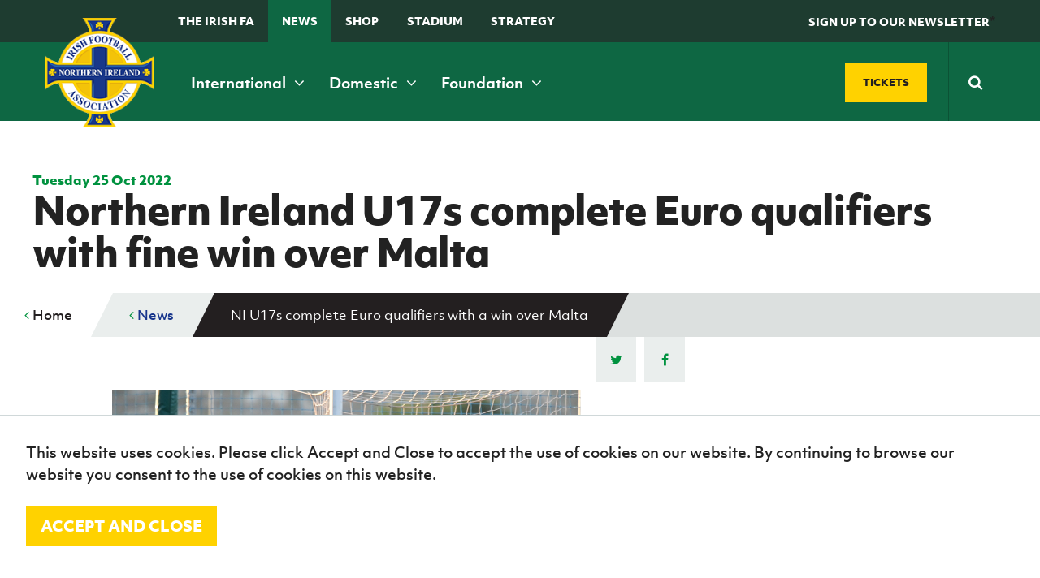

--- FILE ---
content_type: text/html; charset=utf-8
request_url: https://www.irishfa.com/news/2022/october/ni-u17s-complete-euro-qualifiers-with-a-win-over-malta
body_size: 22038
content:


<!DOCTYPE html>
<html lang="en" xmlns:ng="http://angularjs.org" id="ng-app" data-ng-app="ifaApp" data-ng-controller="main">
<head>
    <meta charset="UTF-8" />

<title>NI U17s complete Euro qualifiers with a win over Mal...</title>
<meta name="description" content="Northern Ireland’s Under-17s came from behind to deservedly beat Malta 2-1 in a Euro qualifier this afternoon. Defender Calum Moreland and midfielder and cap..." />
<meta name="keywords" />

<meta property="og:locale" content="en_GB" />
<meta property="og:type" content=""/>
<meta property="og:title" content="NI U17s complete Euro qualifiers with a win over Malta" />
<meta property="og:description" content="Northern Ireland’s Under-17s came from behind to deservedly beat Malta 2-1 in a Euro qualifier this afternoon. Defender Calum Moreland and midfielder and cap..." />
<meta property="og:url" content="http://www.irishfa.com/news/2022/october/ni-u17s-complete-euro-qualifiers-with-a-win-over-malta"/>
  <meta property="og:image" content="/media/43443/ryan-donnelly-u17s-v-malta.png"/>  
  <meta property="og:image:type" content="image/jpg" />

<meta property="og:site_name" content="IFA" />


<meta name="twitter:card" content="summary_large_image" />
<meta name="twitter:title" content="NI U17s complete Euro qualifiers with a win over Mal..." />
<meta name="twitter:description" content="Northern Ireland’s Under-17s came from behind to deservedly beat Malta 2-1 in a Euro qualifier this afternoon. Defender Calum Moreland and midfielder and cap..." />
  <meta name="twitter:image:src" content="http://www.irishfa.com/media/43443/ryan-donnelly-u17s-v-malta.png?width=500&height=250&mode=crop" />
<meta name="twitter:domain" content="http://www.irishfa.com" />

    <meta name="viewport" content="width=device-width, maximum-scale=1.0, initial-scale=1.0, user-scalable=no" />
    <meta name="apple-mobile-web-app-capable" content="yes" />
    <meta name="apple-mobile-web-app-status-bar-style" content="black" />
	
	<meta name="facebook-domain-verification" content="ffus2h74gl4tk3dr7z4bsny8yw15w4" />
	
    <!--[if lt IE 9]><script src="scripts/html5shiv.js"></script><![endif]-->
    




    <link rel="icon" type="image/x-icon" href="/images/favicon.ico">
    <link rel="apple-touch-icon-precomposed" sizes="114x114" href="/images/apple-touch-icon-114x114-precomposed.png">
    <link rel="apple-touch-icon-precomposed" sizes="72x72" href="/images/apple-touch-icon-72x72-precomposed.png">
    <link rel="apple-touch-icon-precomposed" href="/images/apple-touch-icon-57x57-precomposed.png">
    <link href="https://maxcdn.bootstrapcdn.com/font-awesome/4.7.0/css/font-awesome.min.css" rel="stylesheet">

    
    <link rel="stylesheet" href="https://use.typekit.net/rbe1mpf.css">

    <link rel="stylesheet" href="/css/jquery.fancybox.css" />
    <link rel="stylesheet" href="/Css/dist/style.css" />

    <style>
        .field-validation-error {
            color: red;
        }

        .radiobuttonlist label {
            display: inline !important;
        }

        html, body {
          overflow-x: hidden;
        }
        
        body {
          position: relative
        }
    </style>

    

    <script src="/scripts/jquery-1.10.2.min.js"></script>
    <script src="/scripts/underscore.js"></script>
    <script src="/scripts/owl.carousel.min.js"></script>

    <script src="/scripts/site.js"></script>
    <script src="/scripts/jquery.fancybox.pack.js"></script>
    <script src="/scripts/jquery.fancybox-media.js"></script>
    <script src="/scripts/ddaccordion.js"></script>
    <script src="/scripts/jquery.cycle2.js"></script>
    <script src="/scripts/jquery.cycle2.carousel.min.js"></script>
    <script src="/scripts/css3-mediaqueries.js"></script>
    <script src="/scripts/jquery.easytabs.js"></script>
    <script src="/scripts/selectivizr-min.js"></script>
    <script src="/scripts/waypoints.min.js"></script>
    <script src="/scripts/jquery.counterup.min.js"></script>
    <script src="/scripts/site-specific-scripts.js"></script>
    <script src="/scripts/imagesloaded.js"></script>
    <script src="/scripts/moment.min.js"></script>

    <script src="/scripts/jquery.countdown.js"></script>

    <script src="/Scripts/jquery.cookie.js"></script>
    

    <script src="/scripts/jquery.countdown.js"></script>
    <script src="/Scripts/foundation.min.js"></script>

    

        <script>
        (function (i, s, o, g, r, a, m) {
            i['GoogleAnalyticsObject'] = r; i[r] = i[r] || function () {
                (i[r].q = i[r].q || []).push(arguments)
            }, i[r].l = 1 * new Date(); a = s.createElement(o),
                m = s.getElementsByTagName(o)[0]; a.async = 1; a.src = g; m.parentNode.insertBefore(a, m)
        })(window, document, 'script', '//www.google-analytics.com/analytics.js', 'ga');

        ga('create', 'UA-2813378-1', 'auto');
        ga('send', 'pageview');

    </script>




    <!-- Google Tag Manager -->
    <script>
        (function (w, d, s, l, i) {
            w[l] = w[l] || []; w[l].push({
                'gtm.start':
                    new Date().getTime(), event: 'gtm.js'
            }); var f = d.getElementsByTagName(s)[0],
                j = d.createElement(s), dl = l != 'dataLayer' ? '&l=' + l : ''; j.async = true; j.src =
                    'https://www.googletagmanager.com/gtm.js?id=' + i + dl; f.parentNode.insertBefore(j, f);
        })(window, document, 'script', 'dataLayer', 'GTM-TQMRZMD');</script>
    <!-- End Google Tag Manager —>


        <!-- Facebook Pixel Code -->
    <script>!function (f, b, e, v, n, t, s) { if (f.fbq) return; n = f.fbq = function () { n.callMethod ? n.callMethod.apply(n, arguments) : n.queue.push(arguments) }; if (!f._fbq) f._fbq = n; n.push = n; n.loaded = !0; n.version = '2.0'; n.queue = []; t = b.createElement(e); t.async = !0; t.src = v; s = b.getElementsByTagName(e)[0]; s.parentNode.insertBefore(t, s) }(window, document, 'script', 'https://connect.facebook.net/en_US/fbevents.js'); fbq('init', '177317209476072'); // Insert your pixel ID here. fbq('track', 'PageView');</script>
    <noscript><img height="1" width="1" style="display:none" src="https://www.facebook.com/tr?id=177317209476072&ev=PageView&noscript=1" ; /></noscript> <!-- DO NOT MODIFY -->
    <!-- End Facebook Pixel Code -->

</head>
<body>
    <noscript>
        <img src="http://www.s3network1.com/images/track/62062.png?trk_user=62062&trk_tit=jsdisabled&trk_ref=jsdisabled&trk_loc=jsdisabled" height="0" width="0" style="display:none;" />
    </noscript>

    <script>
        $(document).ready(function () {
            //alert('boo');
            cookiesPolicyBar();
        });

        function cookiesPolicyBar() {
            // Check cookie
            if ($.cookie('ifaGdprCookie') != "active") $('#cookieAcceptBar').show();
            //Assign cookie on click
            $('#cookieAcceptBarConfirm').on('click', function () {
                $.cookie('ifaGdprCookie', 'active', { expires: 7, path: '/' }); // cookie will expire in one day
                $('#cookieAcceptBar').fadeOut();

            });
        }
    </script>
    <header class="header-inner">

        <form class="search-mobile" action="/search-results" method="get">
            <div class="search-mobile-container">
                <input type="text" placeholder="Search" name="q" required />
                <button type="submit"><span><i class="fa fa-search"></i></span></button>
            </div>
        </form>

        <div class="top-nav show-for-xmedium ">
            <div class="grid-container">
                <div class="grid-x grid-padding-x align-middle">
                    <div class="cell small-12 medium-8">
                        <ul>
                            
                            <li><a href="/irish-football-association">The Irish FA</a></li>
                            <li><a class="menu-state-active" href="/news">News</a></li>
                            
                            <li><a href="/shop" target="_blank">Shop</a></li>
                            <li><a href="/national-football-stadium-at-windsor-park">Stadium</a></li>
                                                        
                            
							<li>
                                <a href="https://www.irishfa.com/irish-fa-five-year-strategy">
                                    STRATEGY
                                </a>
                            </li>
                            <li><a class="search-trigger" href="#">&nbsp;</a></li>
                        </ul>
                    </div>
                    <div class="cell small-12 medium-4 text-right">
                        <a href="#" class="header-btn" data-open="news-letter" ng-click="showNewsLetterForm()" ng-class="{'' : shownews}"><span>SIGN UP TO OUR NEWSLETTER</span></a>*
                    </div>
                </div>
            </div>
        </div>
        <nav class="main-navigation ">
            <div class="grid-container">

                <div class="grid-x grid-padding-x align-middle">

                    <div class="cell small-12 medium-12 xmedium-9">
                        <div class="header-left">
                            <span class="mobile-navigation-trigger" ng-click="mobilemenuopen=!mobilemenuopen">
                                <i class="fa" ng-class="{ 'fa-bars' : !mobilemenuopen, 'fa-times' : mobilemenuopen }"></i>
                                <em ng-if="!mobilemenuopen">Menu</em>
                                <em ng-if="mobilemenuopen">Close</em>
                            </span>
                        </div>

                        <a class="logo" href="/">
                            <img src="/images/logo.png" alt="Irish Football Association">
                        </a>
                        <span class="mobile-search-trigger"> </span>

                        <nav class="main-nav">
                            <ul>
                                <li><a href="/ifa-international" data-meganav="1" class="meganav-trigger">International&nbsp;<i class="fa fa-angle-down"></i></a></li>
                                <li><a href="/ifa-domestic" data-meganav="2" class="meganav-trigger">Domestic&nbsp;<i class="fa fa-angle-down"></i></a></li>
                                <li><a href="/irish-fa-foundation" data-meganav="3" class="meganav-trigger">Foundation&nbsp;<i class="fa fa-angle-down"></i></a></li>
                            </ul>
                        </nav>
                    </div>
                    <div class="cell small-12 medium-12 xmedium-3">

                        <div class="header-ticket-search align-middle flex-end">
                            <a class="button custom-size" href="https://www.irishfa.com/tickets" class="buy-tickets"><span>Tickets</span></a>
                            <span class="middle-border"></span>
                            <form class="search-main" action="/search-results" method="get">
                                <input class="search-input" autocomplete="off" type="text" placeholder="Search" name="q" required />
                                <button type="submit"><span><i class="fa fa-search"></i></span></button>
                            </form>
                        </div>
                    </div>

                </div>
            </div>
        </nav>

        <div class="reveal" id="news-letter" data-reveal>
            <h2><strong>Sign up to the Irish FA Newsletter today</strong></h2>
            <small>Keep up-to-date with all the latest news from the Irish FA including ticket updates, match information, competitions, articles and much more.</small>

            <form ng-submit="submitFanNews()" id="fan-news-form" ng-class="{'show' : shownews, 'sent' : sent}">

                <input type="email" class="textbox" ng-model="newsletterEmail" ng-show="shownews" placeholder="Email address" required />
                <button type="submit" class="button yellow">
                    <span ng-hide="newsSending">Subscribe</span>
                    <i ng-if="newsSending" class="fa fa-cog fa-spin"></i>
                </button>

                <div id="thank-you"><span>Thank you</span></div>

            </form>

            <button class="close-button" data-close aria-label="Close reveal" type="button">
                <span aria-hidden="true" class="color--white">&times;</span>
            </button>

            

        </div>







         <div class="meganav" data-meganav="1">
      <div class="row-medium">
        <div class="col col-4">

                  <div class="subsection">
          <h5><a href="/ifa-international/fixtures-and-results"><i>B</i><span>Fixtures and results</span></a></h5>
        </div>
 
           

        </div>
        <div class="col col-4">

                  <div class="subsection">
          <h5><a href="/ifa-international/squads"><i>E</i><span>Squads</span></a></h5>
            <ul>
                <li><a href="/ifa-international/squads/northern-ireland-senior-men">Northern Ireland Senior Men</a></li>
                <li><a href="/ifa-international/squads/northern-ireland-under-21">Northern Ireland Under 21</a></li>
                <li><a href="/ifa-international/squads/northern-ireland-under-19-men">Northern Ireland Under 19 Men</a></li>
                <li><a href="/ifa-international/squads/northern-ireland-under-17-men">Northern Ireland Under 17 Men</a></li>
                <li><a href="/ifa-international/squads/northern-ireland-senior-women">Northern Ireland Senior Women</a></li>
                <li><a href="/ifa-international/squads/northern-ireland-under-19-women">Northern Ireland Under 19 Women</a></li>
                <li><a href="/ifa-international/squads/northern-ireland-under-17-women">Northern Ireland Under 17 Women</a></li>
            </ul>
        </div>
 
           

        </div>
        <div class="col col-4">

                  <div class="subsection">
          <h5><a href="/ifa-international/gawa-zone"><i>D</i><span>GAWA Zone</span></a></h5>
            <ul>
                <li><a href="/ifa-international/gawa-zone/supporters-clubs">Supporters&#39; clubs</a></li>
                <li><a href="/ifa-international/gawa-zone/fan-experience">Fan Experience</a></li>
                <li><a href="/ifa-international/gawa-zone/rewind-watch-classic-northern-ireland-matches">REWIND: Watch classic Northern Ireland matches</a></li>
                <li><a href="/ifa-international/gawa-zone/northern-ireland-hall-of-fame">Northern Ireland Hall of Fame</a></li>
                <li><a href="/ifa-international/gawa-zone/gawa-shop">GAWA Shop</a></li>
            </ul>
        </div>
 
                  <div class="subsection">
          <h5><a href="/ifa-international/jd-national-academy"><i>J</i><span>JD National Academy</span></a></h5>
            <ul>
                <li><a href="/ifa-international/jd-national-academy/about-jd-national-academy">About JD National Academy</a></li>
            </ul>
        </div>
 

        </div>
      </div>
    </div>


    <div class="meganav" data-meganav="2">
      <div class="row-medium">
        <div class="col col-4">

                  <div class="subsection">
          <h5><a href="/ifa-domestic/fixtures-results"><i>B</i><span>Fixtures &amp; Results</span></a></h5>
        </div>
 
                  <div class="subsection">
          <h5><a href="/ifa-domestic/cup-competitions"><i>A</i><span>Cup competitions</span></a></h5>
            <ul>
                <li><a href="/ifa-domestic/cup-competitions/clearer-water-irish-cup">Clearer Water Irish Cup</a></li>
                <li><a href="/ifa-domestic/cup-competitions/womens-challenge-cup">Women&#39;s Challenge Cup</a></li>
                <li><a href="/ifa-domestic/cup-competitions/mccombs-coach-travel-intermediate-cup">McComb&#39;s Coach Travel Intermediate Cup</a></li>
                <li><a href="/ifa-domestic/cup-competitions/fonacab-craig-stanfield-junior-cup">fonaCAB Craig Stanfield Junior Cup</a></li>
                <li><a href="/ifa-domestic/cup-competitions/harry-cavan-youth-cup">Harry Cavan Youth Cup</a></li>
            </ul>
        </div>
 

        </div>
        <div class="col col-4">

                  <div class="subsection">
          <h5><a href="/ifa-domestic/leagues"><i>M</i><span>Leagues</span></a></h5>
            <ul>
                <li><a href="/ifa-domestic/leagues/nifl-premiership">NIFL Premiership</a></li>
                <li><a href="/ifa-domestic/leagues/nifl-women-s-premiership">NIFL Women’s Premiership</a></li>
                <li><a href="/ifa-domestic/leagues/nifl-championship">NIFL Championship</a></li>
                <li><a href="/ifa-domestic/leagues/nifl-premier-intermediate-league">NIFL Premier Intermediate League</a></li>
                <li><a href="/ifa-domestic/leagues/northern-ireland-womens-football-association">Northern Ireland Women&#39;s Football Association</a></li>
                <li><a href="/ifa-domestic/leagues/northern-amateur-football-league">Northern Amateur Football League</a></li>
                <li><a href="/ifa-domestic/leagues/player-registration-forms">Player Registration Forms</a></li>
            </ul>
        </div>
 

        </div>
        <div class="col col-4">


        </div>
      </div>
    </div>

    <div class="meganav" data-meganav="3">
      <div class="row-medium">
        <div class="col col-3">

                  <div class="subsection">
          <h5><a href="/irish-fa-foundation/grassroots-and-youth-football"><i>G</i><span>Grassroots and Youth Football</span></a></h5>
            <ul>
                <li><a href="/irish-fa-foundation/grassroots-and-youth-football/irish-fa-football-camps">Irish FA Football Camps</a></li>
                <li><a href="/irish-fa-foundation/grassroots-and-youth-football/mcdonalds-programmes">McDonald&#39;s Programmes</a></li>
                <li><a href="/irish-fa-foundation/grassroots-and-youth-football/girls-and-womens-football">Girls&#39; and women&#39;s football</a></li>
                <li><a href="/irish-fa-foundation/grassroots-and-youth-football/safeguarding">Safeguarding</a></li>
                <li><a href="/irish-fa-foundation/grassroots-and-youth-football/delivering-let-them-play">Delivering Let Them Play</a></li>
                <li><a href="/irish-fa-foundation/grassroots-and-youth-football/schools-programmes">Schools Programmes</a></li>
                <li><a href="/irish-fa-foundation/grassroots-and-youth-football/howdens-game-changer-programme">Howdens Game Changer Programme</a></li>
                <li><a href="/irish-fa-foundation/grassroots-and-youth-football/youth-football-framework">Youth Football Framework</a></li>
            </ul>
        </div>
 


        </div>
        <div class="col col-3">

                  <div class="subsection">
          <h5><a href="/irish-fa-foundation/disability-and-inclusive-football"><i>K</i><span>Disability and Inclusive Football</span></a></h5>
            <ul>
                <li><a href="/irish-fa-foundation/disability-and-inclusive-football/coaching">Coaching</a></li>
                <li><a href="/irish-fa-foundation/disability-and-inclusive-football/disability-strategy-booklet">Disability Strategy Booklet</a></li>
                <li><a href="/irish-fa-foundation/disability-and-inclusive-football/deaf-football">Deaf football</a></li>
                <li><a href="/irish-fa-foundation/disability-and-inclusive-football/george-best-community-cup">George Best Community Cup</a></li>
            </ul>
        </div>
 


        </div>
        <div class="col col-3">

                  <div class="subsection">
          <h5><a href="/irish-fa-foundation/community-volunteering"><i>C</i><span>Community &amp; Volunteering</span></a></h5>
            <ul>
                <li><a href="/irish-fa-foundation/community-volunteering/stadium-community-benefits-initiative">Stadium Community Benefits Initiative</a></li>
                <li><a href="/irish-fa-foundation/community-volunteering/how-to-volunteer">How to volunteer</a></li>
                <li><a href="/irish-fa-foundation/community-volunteering/people-clubs">People &amp; Clubs</a></li>
                <li><a href="/irish-fa-foundation/community-volunteering/stay-onside">Stay Onside</a></li>
                <li><a href="/irish-fa-foundation/community-volunteering/ahead-of-the-game">Ahead of the Game</a></li>
                <li><a href="/irish-fa-foundation/community-volunteering/walking-football">Walking Football</a></li>
                <li><a href="/irish-fa-foundation/community-volunteering/department-for-communities">Department for Communities</a></li>
                <li><a href="/irish-fa-foundation/community-volunteering/young-leaders-programme">Young Leaders Programme</a></li>
                <li><a href="/irish-fa-foundation/community-volunteering/fresh-start-through-sport-programme">Fresh Start Through Sport Programme</a></li>
            </ul>
        </div>
 

        </div>
        <div class="col col-3">

                  <div class="subsection">
          <h5><a href="/irish-fa-foundation/futsal"><i>N</i><span>Futsal</span></a></h5>
            <ul>
                <li><a href="/irish-fa-foundation/futsal/grassroots-futsal-development">Grassroots Futsal Development</a></li>
                <li><a href="/irish-fa-foundation/futsal/domestic-futsal-competitions">Domestic Futsal Competitions</a></li>
                <li><a href="/irish-fa-foundation/futsal/futsal-coach-education">Futsal Coach Education</a></li>
                <li><a href="/irish-fa-foundation/futsal/futsal-referee-education">Futsal Referee Education</a></li>
                <li><a href="/irish-fa-foundation/futsal/international-futsal">International Futsal</a></li>
            </ul>
        </div>
 

        </div>
      </div>
    </div>





        <div class="clearfix"></div>
        </div>
    </header>


    <style>
        .sub-nav {
            display: none;
        }

            .sub-nav.open {
                display: block;
            }
    </style>


    
<nav class="mobile-navigation" ng-class="{'open' : mobilemenuopen}">
  <ul>
    <li><a href="/">Home</a></li>
        <li>

                <a href="/ifa-international">International teams</a>
                    <span class="nav-toggle"><i class="fa fa-angle-down"></i></span>
                    <ul class="sub-nav">
                            <li>
                                <a href="/ifa-international/fixtures-and-results">Fixtures and results</a>
                            </li>
                            <li>
                                <a href="/ifa-international/squads">Squads</a>
                            </li>
                            <li>
                                <a href="/ifa-international/gawa-zone">GAWA Zone</a>
                            </li>
                            <li>
                                <a href="/ifa-international/jd-national-academy">JD National Academy</a>
                            </li>
                            <li>
                                <a href="/ifa-international/irish-fa-jd-national-academy-residential">Irish FA JD National Academy Residential</a>
                            </li>
                            <li>
                                <a href="/ifa-international/a-new-dream-uefa-womens-euro-2022">A New Dream | UEFA Women&#39;s Euro 2022</a>
                            </li>
                    </ul>

        </li>
        <li>

                <a href="/ifa-domestic">Domestic</a>
                    <span class="nav-toggle"><i class="fa fa-angle-down"></i></span>
                    <ul class="sub-nav">
                            <li>
                                <a href="/ifa-domestic/fixtures-results">Fixtures &amp; Results</a>
                            </li>
                            <li>
                                <a href="/ifa-domestic/cup-competitions">Cup competitions</a>
                            </li>
                            <li>
                                <a href="/ifa-domestic/leagues">Leagues</a>
                            </li>
                    </ul>

        </li>
        <li>

                <a href="/irish-fa-foundation">Irish FA Foundation</a>
                    <span class="nav-toggle"><i class="fa fa-angle-down"></i></span>
                    <ul class="sub-nav">
                            <li>
                                <a href="/irish-fa-foundation/grassroots-and-youth-football">Grassroots and Youth Football</a>
                            </li>
                            <li>
                                <a href="/irish-fa-foundation/disability-and-inclusive-football">Disability and Inclusive Football</a>
                            </li>
                            <li>
                                <a href="/irish-fa-foundation/community-volunteering">Community &amp; Volunteering</a>
                            </li>
                            <li>
                                <a href="/irish-fa-foundation/futsal">Futsal</a>
                            </li>
                            <li>
                                <a href="/irish-fa-foundation/ifa-foundation-online-resources">IFA Foundation online resources</a>
                            </li>
                    </ul>

        </li>
        <li>

                <a href="/irish-football-association">The Irish FA</a>
                    <span class="nav-toggle"><i class="fa fa-angle-down"></i></span>
                    <ul class="sub-nav">
                            <li>
                                <a href="/irish-football-association/about-the-ifa">About the IFA</a>
                            </li>
                            <li>
                                <a href="/irish-football-association/irish-fa-dcms-grassroots-facilities-investment-fund-2025-26">Irish FA / DCMS Grassroots Facilities Investment Fund 2025-26</a>
                            </li>
                            <li>
                                <a href="/irish-football-association/appeals">Appeals</a>
                            </li>
                            <li>
                                <a href="/irish-football-association/coach-education">Coach Education</a>
                            </li>
                            <li>
                                <a href="/irish-football-association/refereeing">Refereeing</a>
                            </li>
                            <li>
                                <a href="/irish-football-association/official-partners-of-the-irish-fa">Official partners of the Irish FA</a>
                            </li>
                            <li>
                                <a href="/irish-football-association/association-documents">Association Documents</a>
                            </li>
                            <li>
                                <a href="/irish-football-association/stadium">Stadium</a>
                            </li>
                            <li>
                                <a href="/irish-football-association/suspension-list-and-notice-of-complaints">Suspension List and Notice of Complaints</a>
                            </li>
                            <li>
                                <a href="/irish-football-association/club-licensing">Club Licensing</a>
                            </li>
                            <li>
                                <a href="/irish-football-association/rules-and-regulations">Rules and regulations</a>
                            </li>
                            <li>
                                <a href="/irish-football-association/agents">Agents</a>
                            </li>
                            <li>
                                <a href="/irish-football-association/anti-doping">Anti-doping</a>
                            </li>
                            <li>
                                <a href="/irish-football-association/contact-us">Contact Us</a>
                            </li>
                            <li>
                                <a href="/irish-football-association/social-return-on-investment-sroi">Social Return On Investment  - SROI</a>
                            </li>
                            <li>
                                <a href="/irish-football-association/youth-football-framework">Youth Football Framework</a>
                            </li>
                            <li>
                                <a href="/irish-football-association/facilities">Facilities</a>
                            </li>
                            <li>
                                <a href="/irish-football-association/men-s-football-pyramid-restructure">Men’s Football Pyramid Restructure</a>
                            </li>
                            <li>
                                <a href="/irish-football-association/inspire-programme">Inspire Programme</a>
                            </li>
                    </ul>

        </li>
        <li>

                <a href="/news">News</a>
                    <span class="nav-toggle"><i class="fa fa-angle-down"></i></span>
                    <ul class="sub-nav">
                            <li>
                                <a href="/news/categories">Categories</a>
                            </li>
                    </ul>

        </li>
        <li>

                <a href="/events">Events</a>
                    <span class="nav-toggle"><i class="fa fa-angle-down"></i></span>
                    <ul class="sub-nav">
                            <li>
                                <a href="/events/categories">Categories</a>
                            </li>
                    </ul>

        </li>
        <li>

                <a href="/shop">Shop</a>
                    <span class="nav-toggle"><i class="fa fa-angle-down"></i></span>
                    <ul class="sub-nav">
                            <li>
                                <a href="/shop/black-friday-offers-2023">Black Friday offers 2023</a>
                            </li>
                    </ul>

        </li>
        <li>

                <a class="button blue" href="/tickets"><i>H</i> Tickets</a>

        </li>
        <li>

                <a href="/subscribe">Subscribe</a>

        </li>
        <li>

                <a href="/newsletter">Newsletter</a>

        </li>
        <li>

                <a href="/irish-fa-five-year-strategy">Irish FA five-year strategy</a>

        </li>
        <li>

                <a href="/find-a-club">Find A Club</a>
                    <span class="nav-toggle"><i class="fa fa-angle-down"></i></span>
                    <ul class="sub-nav">
                            <li>
                                <a href="/find-a-club/sion-swifts-ladies-girls-fc">Sion Swifts Ladies &amp; Girls FC</a>
                            </li>
                            <li>
                                <a href="/find-a-club/linfield-ladies-fc">Linfield Ladies FC</a>
                            </li>
                            <li>
                                <a href="/find-a-club/glentoran-women-fc">Glentoran Women FC</a>
                            </li>
                            <li>
                                <a href="/find-a-club/crusaders-strikers-womens-fc">Crusaders Strikers Women&#39;s F.C.</a>
                            </li>
                            <li>
                                <a href="/find-a-club/craigavon-city-ladies">Craigavon City Ladies</a>
                            </li>
                            <li>
                                <a href="/find-a-club/ambassadors-fc">Ambassadors FC</a>
                            </li>
                            <li>
                                <a href="/find-a-club/lisburn-ladies">Lisburn Ladies</a>
                            </li>
                            <li>
                                <a href="/find-a-club/carnmoney-ladies-fc">Carnmoney Ladies FC</a>
                            </li>
                            <li>
                                <a href="/find-a-club/albert-foundry-fc">Albert Foundry FC</a>
                            </li>
                            <li>
                                <a href="/find-a-club/antrim-rovers-fc">Antrim Rovers FC</a>
                            </li>
                            <li>
                                <a href="/find-a-club/armagh-city-ladies-and-girls">Armagh City Ladies and Girls</a>
                            </li>
                            <li>
                                <a href="/find-a-club/ballinamallard-united">Ballinamallard United</a>
                            </li>
                            <li>
                                <a href="/find-a-club/ballymena-united-allstars">Ballymena United Allstars</a>
                            </li>
                            <li>
                                <a href="/find-a-club/22nd-ob-ladies-fc">22nd OB / Ladies FC</a>
                            </li>
                            <li>
                                <a href="/find-a-club/ballynagross-fc">Ballynagross FC</a>
                            </li>
                            <li>
                                <a href="/find-a-club/ballynahinch-youth-ladies">Ballynahinch Youth Ladies</a>
                            </li>
                            <li>
                                <a href="/find-a-club/banbridge-rangers">Banbridge Rangers</a>
                            </li>
                            <li>
                                <a href="/find-a-club/bangor-ladies-fc">Bangor Ladies FC</a>
                            </li>
                            <li>
                                <a href="/find-a-club/belfast-celtic-ladies">Belfast Celtic Ladies</a>
                            </li>
                            <li>
                                <a href="/find-a-club/belfast-ravens">Belfast Ravens</a>
                            </li>
                            <li>
                                <a href="/find-a-club/belfast-swifts">Belfast Swifts</a>
                            </li>
                            <li>
                                <a href="/find-a-club/carrick-rangers-academy">Carrick Rangers Academy</a>
                            </li>
                            <li>
                                <a href="/find-a-club/castlewellan-fc">Castlewellan FC</a>
                            </li>
                            <li>
                                <a href="/find-a-club/cliftonville-ladies">Cliftonville Ladies</a>
                            </li>
                            <li>
                                <a href="/find-a-club/coleraine-ladies">Coleraine Ladies</a>
                            </li>
                            <li>
                                <a href="/find-a-club/comber-rec-ladies">Comber Rec Ladies</a>
                            </li>
                            <li>
                                <a href="/find-a-club/craigavon-city">Craigavon City</a>
                            </li>
                            <li>
                                <a href="/find-a-club/crewe-united-ladies">Crewe United Ladies</a>
                            </li>
                            <li>
                                <a href="/find-a-club/crumlin-united-football-academy">Crumlin United Football Academy</a>
                            </li>
                            <li>
                                <a href="/find-a-club/derry-city-fc">Derry City FC</a>
                            </li>
                            <li>
                                <a href="/find-a-club/downpatrick-fc">Downpatrick FC</a>
                            </li>
                            <li>
                                <a href="/find-a-club/dungiven-celtic-girls">Dungiven Celtic Girls</a>
                            </li>
                            <li>
                                <a href="/find-a-club/foyle-belles">Foyle Belles</a>
                            </li>
                            <li>
                                <a href="/find-a-club/greenisland-girls">Greenisland Girls</a>
                            </li>
                            <li>
                                <a href="/find-a-club/irvinestown-wanderers">Irvinestown Wanderers</a>
                            </li>
                            <li>
                                <a href="/find-a-club/killen-rangers">Killen Rangers</a>
                            </li>
                            <li>
                                <a href="/find-a-club/larne-ladies">Larne Ladies</a>
                            </li>
                            <li>
                                <a href="/find-a-club/linfield-ladies">Linfield Ladies</a>
                            </li>
                            <li>
                                <a href="/find-a-club/lisburn-ladies-fc">Lisburn Ladies FC</a>
                            </li>
                            <li>
                                <a href="/find-a-club/lisburn-rangers-ladies">Lisburn Rangers Ladies</a>
                            </li>
                            <li>
                                <a href="/find-a-club/lisnaskea-rovers-fc">Lisnaskea Rovers FC</a>
                            </li>
                            <li>
                                <a href="/find-a-club/mid-ulster-ladies-fc">Mid Ulster Ladies FC</a>
                            </li>
                            <li>
                                <a href="/find-a-club/moneyslane-ladies-fc">Moneyslane Ladies FC</a>
                            </li>
                            <li>
                                <a href="/find-a-club/mountjoy-fc">Mountjoy FC</a>
                            </li>
                            <li>
                                <a href="/find-a-club/roe-valley-girls">Roe Valley Girls</a>
                            </li>
                            <li>
                                <a href="/find-a-club/sion-swifts">Sion Swifts</a>
                            </li>
                            <li>
                                <a href="/find-a-club/st-james-swifts">St James Swifts</a>
                            </li>
                            <li>
                                <a href="/find-a-club/st-marys-fc">St Mary&#39;s FC</a>
                            </li>
                            <li>
                                <a href="/find-a-club/st-matthews">St Matthew&#39;s</a>
                            </li>
                            <li>
                                <a href="/find-a-club/tummery-athletic-fc">Tummery Athletic FC</a>
                            </li>
                    </ul>

        </li>
        <li>

                <a href="/football-ni-app">Football NI app</a>

        </li>
        <li>

                <a href="/esports">Esports</a>

        </li>
        <li>

                <a href="/fotm">FOTM</a>

        </li>
        <li>

                <a href="/irishcupfinal">IrishCupFinal</a>

        </li>


		
        <li>
            <a href="https://www.irishfa.com/ifa-international/a-new-dream-uefa-womens-euro-2022">
                Women’s Euro
            </a>
        </li>
  </ul>
</nav>



    




<section class="breadcrumb mobile ">

    <div class="row">
      <ul>
        <li><a href="#" id="go-back"><i class="fa fa-angle-left"></i> Back</a><span></span></li>
      </ul>
        <div class="section-menu">
          <a class="button secondary small section-menu-trigger" ng-click="innermobilenav=!innermobilenav">
            <span class="accordprefix"> <i class='fa' ng-class="{'fa-bars' : !innermobilenav, 'fa-times' : innermobilenav}"></i></span>
            <span>In this section</span>
          </a>
        </div>
        <ul class="section-menu-list" ng-class="{'open' : innermobilenav}">
            <li>
              <a href="/news/2022/october/harry-cavan-youth-cup-first-round-recap">Harry Cavan Youth Cup: First Round recap</a>

              

            </li>
            <li>
              <a href="/news/2022/october/junior-cup-first-round-continues">Junior Cup first round continues</a>

              

            </li>
            <li>
              <a href="/news/2022/october/nipw-dion-charles-nets-again-for-bolton">NIPW | Dion Charles nets again for Bolton</a>

              

            </li>
            <li>
              <a href="/news/2022/october/northern-ireland-wu15s-defeat-bulgaria">Northern Ireland WU15s defeat Bulgaria</a>

              

            </li>
            <li>
              <a href="/news/2022/october/hat-trick-for-communications-team">Hat-trick for communications team</a>

              

            </li>
            <li>
              <a href="/news/2022/october/2022-irish-fa-halloween-football-camps-launched">2022 Irish FA Halloween Football Camps launched</a>

              

            </li>
            <li>
              <a href="/news/2022/october/health-and-wellbeing-the-focus-at-refereeing-seminar">Health and wellbeing the focus at refereeing seminar</a>

              

            </li>
            <li>
              <a href="/news/2022/october/irish-fa-backs-nspcc-s-sports-safety-campaign">Irish FA backs NSPCC’s sports safety campaign</a>

              

            </li>
            <li>
              <a href="/news/2022/october/northern-ireland-wu19s-lose-to-france">Northern Ireland WU19s lose to France</a>

              

            </li>
            <li>
              <a href="/news/2022/october/regions-cup-squad-announced">Regions’ Cup squad announced</a>

              

            </li>
            <li>
              <a href="/news/2022/october/president-pays-tribute-to-northern-ireland-fan-who-died-suddenly-in-greece">President pays tribute to Northern Ireland fan who died suddenly in Greece</a>

              

            </li>
            <li>
              <a href="/news/2022/october/northern-ireland-u16s-lose-out-to-finland">Northern Ireland U16s lose out to Finland</a>

              

            </li>
            <li>
              <a href="/news/2022/october/irish-fa-foundation-hosts-sport-together-meeting">Irish FA Foundation hosts Sport Together meeting</a>

              

            </li>
            <li>
              <a href="/news/2022/october/womens-football-memorabilia-at-education-and-heritage-centre">Women&#39;s football memorabilia at Education and Heritage Centre</a>

              

            </li>
            <li>
              <a href="/news/2022/october/wu15s-make-it-three-wins-at-uefa-development-tournament">WU15s make it three wins at UEFA development tournament</a>

              

            </li>
            <li>
              <a href="/news/2022/october/national-stadium-to-host-u18-schools-cup-final">National Stadium to host U18 Schools’ Cup final</a>

              

            </li>
            <li>
              <a href="/news/2022/october/northern-ireland-u16s-defeat-estonia">Northern Ireland U16s defeat Estonia</a>

              

            </li>
            <li>
              <a href="/news/2022/october/draw-made-for-last-four-of-electric-ireland-womens-challenge-cup">Draw made for last four of Electric Ireland Women&#39;s Challenge Cup</a>

              

            </li>
            <li>
              <a href="/news/2022/october/ni-edged-out-by-republic-of-ireland">NI edged out by Republic of Ireland</a>

              

            </li>
            <li>
              <a href="/news/2022/october/euro-2024-qualifying-draw-the-lowdown">Euro 2024 qualifying draw – the lowdown</a>

              

            </li>
            <li>
              <a href="/news/2022/october/northern-ireland-s-opponents-in-euro-2024-qualifiers-revealed">Northern Ireland’s opponents in Euro 2024 qualifiers revealed</a>

              

            </li>
            <li>
              <a href="/news/2022/october/euro-2024-qualifying-draw-ian-baraclough-reaction">Euro 2024 qualifying draw: Ian Baraclough reaction</a>

              

            </li>
            <li>
              <a href="/news/2022/october/euro-2024-qualifiers-ni-to-face-familiar-and-new-opponents">Euro 2024 qualifiers | NI to face familiar and new opponents</a>

              

            </li>
            <li>
              <a href="/news/2022/october/euro-2024-qualifying-fixtures-revealed">Euro 2024 qualifying fixtures revealed</a>

              

            </li>
            <li>
              <a href="/news/2022/october/mcconkey-raring-to-go-in-uefa-regions-cup">McConkey raring to go in UEFA Regions’ Cup</a>

              

            </li>
            <li>
              <a href="/news/2022/october/paul-smyth-on-target-with-spectacular-strike">Paul Smyth on target with spectacular strike</a>

              

            </li>
            <li>
              <a href="/news/2022/october/womens-u19s-lose-out-to-poland">Women&#39;s U19s lose out to Poland</a>

              

            </li>
            <li>
              <a href="/news/2022/october/regions-cup-northern-ireland-lose-to-wales">Regions’ Cup | Northern Ireland lose to Wales</a>

              

            </li>
            <li>
              <a href="/news/2022/october/draw-made-for-round-2-of-harry-cavan-youth-cup">Draw made for round 2 of Harry Cavan Youth Cup</a>

              

            </li>
            <li>
              <a href="/news/2022/october/u15s-ni-beaten-on-penalties-by-iceland">U15s | NI beaten on penalties by Iceland</a>

              

            </li>
            <li>
              <a href="/news/2022/october/northern-ireland-set-to-take-on-swedes-in-regions-cup">Northern Ireland set to take on Swedes in Regions’ Cup</a>

              

            </li>
            <li>
              <a href="/news/2022/october/northern-ireland-wu17-squad-for-euro-qualifiers-revealed">Northern Ireland WU17 squad for Euro qualifiers revealed</a>

              

            </li>
            <li>
              <a href="/news/2022/october/irish-fa-foundation-supports-uefa-grassroots-week">Irish FA Foundation supports UEFA Grassroots Week</a>

              

            </li>
            <li>
              <a href="/news/2022/october/electric-ireland-womens-challenge-cup-semi-final-to-be-streamed-live">Electric Ireland Women&#39;s Challenge Cup semi-final to be streamed live</a>

              

            </li>
            <li>
              <a href="/news/2022/october/northern-ireland-u15s-suffer-defeat-to-slovenia">Northern Ireland U15s suffer defeat to Slovenia</a>

              

            </li>
            <li>
              <a href="/news/2022/october/northern-ireland-taste-victory-against-swedes-in-regions-cup">Northern Ireland taste victory against Swedes in Regions’ Cup</a>

              

            </li>
            <li>
              <a href="/news/2022/october/electric-ireland-womens-challenge-cup-semi-finals">Electric Ireland Women&#39;s Challenge Cup semi-finals</a>

              

            </li>
            <li>
              <a href="/news/2022/october/glens-and-sion-to-meet-in-womens-challenge-cup-decider">Glens and Sion to meet in Women&#39;s Challenge Cup decider</a>

              

            </li>
            <li>
              <a href="/news/2022/october/northern-ireland-u15s-draw-with-luxembourg-u15s">Northern Ireland U15s draw with Luxembourg U15s</a>

              

            </li>
            <li>
              <a href="/news/2022/october/northern-ireland-bow-out-of-regions-cup">Northern Ireland bow out of Regions&#39; Cup</a>

              

            </li>
            <li>
              <a href="/news/2022/october/intermediate-cup-gets-underway">Intermediate Cup gets underway</a>

              

            </li>
            <li>
              <a href="/news/2022/october/washington-mcfadden-help-secure-wins-in-championship">Washington &amp; McFadden help secure wins in Championship</a>

              

            </li>
            <li>
              <a href="/news/2022/october/lyttle-names-20-man-squad-for-u17-euro-qualifiers">Lyttle names 20-man squad for U17 Euro qualifiers</a>

              

            </li>
            <li>
              <a href="/news/2022/october/second-round-fonacab-junior-cup-round-up">Second round fonaCAB Junior Cup round-up</a>

              

            </li>
            <li>
              <a href="/news/2022/october/irish-fa-foundation-and-braveheart-foundation-host-walking-football-tournament">Irish FA Foundation and Braveheart Foundation host Walking Football Tournament</a>

              

            </li>
            <li>
              <a href="/news/2022/october/draw-made-for-round-three-of-fonacab-junior-cup">Draw made for round three of fonaCAB Junior Cup</a>

              

            </li>
            <li>
              <a href="/news/2022/october/registration-now-open-for-ocn-ni-level-2-football-administration">Registration now open for OCN NI Level 2 Football Administration</a>

              

            </li>
            <li>
              <a href="/news/2022/october/mcdonald-s-fun-football-is-back-this-half-term">McDonald’s Fun Football is back this half-term</a>

              

            </li>
            <li>
              <a href="/news/2022/october/patton-on-target-as-ni-u17s-draw-with-czech-republic">Patton on target as NI U17s draw with Czech Republic</a>

              

            </li>
            <li>
              <a href="/news/2022/october/electric-ireland-women-s-challenge-cup-final-tickets-on-sale">Electric Ireland Women’s Challenge Cup final tickets on sale</a>

              

            </li>
            <li>
              <a href="/news/2022/october/stormont-reception-for-senior-womens-team">Stormont reception for senior women&#39;s team</a>

              

            </li>
            <li>
              <a href="/news/2022/october/rewind-jonny-evans-a-debut-to-remember">REWIND | Jonny Evans: A debut to remember</a>

              

            </li>
            <li>
              <a href="/news/2022/october/ni-womens-u17-qualifiers-to-be-live-streamed">NI Women&#39;s U17 qualifiers to be live streamed</a>

              

            </li>
            <li>
              <a href="/news/2022/october/northern-ireland-u17s-set-for-scotland-test">Northern Ireland U17s set for Scotland test</a>

              

            </li>
            <li>
              <a href="/news/2022/october/irish-fa-parts-company-with-ian-baraclough">Irish FA parts company with Ian Baraclough</a>

              

            </li>
            <li>
              <a href="/news/2022/october/northern-ireland-senior-women-to-face-italy-in-friendly">Northern Ireland senior women to face Italy in friendly</a>

              

            </li>
            <li>
              <a href="/news/2022/october/wu17s-northern-ireland-lose-to-finland-in-group-opener">WU17s | Northern Ireland lose to Finland in group opener</a>

              

            </li>
            <li>
              <a href="/news/2022/october/northern-ireland-u17s-defeated-by-scots-in-euro-qualifier">Northern Ireland U17s defeated by Scots in Euro qualifier</a>

              

            </li>
            <li>
              <a href="/news/2022/october/nipw-northern-ireland-players-back-in-action-for-clubs-this-weekend">NIPW | Northern Ireland players back in action for clubs this weekend</a>

              

            </li>
            <li>
              <a href="/news/2022/october/austrians-defeat-northern-ireland-wu17s">Austrians defeat Northern Ireland WU17s</a>

              

            </li>
            <li>
              <a href="/news/2022/october/ni-u17s-complete-euro-qualifiers-with-a-win-over-malta">NI U17s complete Euro qualifiers with a win over Malta</a>

              

            </li>
            <li>
              <a href="/news/2022/october/sroi-research-shows-clubs-value-to-their-communities">SROI research shows clubs’ value to their communities</a>

              

            </li>
            <li>
              <a href="/news/2022/october/u16s-get-set-for-kick-off-in-victory-shield">U16s get set for kick-off in Victory Shield</a>

              

            </li>
            <li>
              <a href="/news/2022/october/wu17s-suffer-narrow-defeat-against-republic-of-ireland">WU17s suffer narrow defeat against Republic of Ireland</a>

              

            </li>
            <li>
              <a href="/news/2022/october/appeal-ards-football-club-v-northern-ireland-boys-football-association">Appeal: Ards Football Club v Northern Ireland Boys&#39; Football Association</a>

              

            </li>
            <li>
              <a href="/news/2022/october/obituary-frankie-wilson-1970-2022">Obituary: Frankie Wilson (1970-2022)</a>

              

            </li>
            <li>
              <a href="/news/2022/october/victory-shield-ni-matches-to-be-streamed-live">Victory Shield - NI matches to be streamed live</a>

              

            </li>
            <li>
              <a href="/news/2022/october/var-demonstration-in-november">VAR demonstration in November</a>

              

            </li>
            <li>
              <a href="/news/2022/october/northern-ireland-lose-to-scotland-in-victory-shield-opener">Northern Ireland lose to Scotland in Victory Shield opener</a>

              

            </li>
            <li>
              <a href="/news/2022/october/irish-cup-third-round-recap">Irish Cup: Third Round recap</a>

              

            </li>
            <li>
              <a href="/news/2022/october/nipw-paul-smyth-scores-winning-goal">NIPW | Paul Smyth scores winning goal</a>

              

            </li>
            <li>
              <a href="/news/2022/october/electric-ireland-womens-challenge-cup-final-week-kicks-off">Electric Ireland Women&#39;s Challenge Cup final week kicks off</a>

              

            </li>
        </ul>        

  </div>
</section>
<script>
  $('#go-back').on('click', function(e) {
    window.history.back();
  });
</script>








<section class="hero-inner news-banner">
    <div class="row">
        <div class="col-12 col flush">
    
            <div class="new-banner-title">
                <div class="page-title-inner">
                    <h1>
                        <div class="date">Tuesday 25 Oct 2022</div>
Northern Ireland U17s complete Euro qualifiers with fine win over Malta
                    </h1>


             </div>
            </div>
        </div>
    </div>
</section>



<section class="breadcrumb desktop ">
    <div class="row">
        <ul>
                <li><a href="/"><i class="fa fa-angle-left"></i>&nbsp;Home</a><span></span></li>
                <li><a href="/news"><i class="fa fa-angle-left"></i>&nbsp;News</a><span></span></li>
            <li>NI U17s complete Euro qualifiers with a win over Malta<span></span></li>
        </ul>
    </div>
</section>


<section class="inner-content general-content news-inner-banner" style="background-color:#fff;">
    <div class="row-medium">
        <div class="col-8 col flush content-main">

                       <div class="gc-rte ">
            <div class="box-body no-bottom-padding">
              <div class="content-panel gc-margin-inner">

                <div class="featured-media no-bottom-margin">

                    <img src="/media/43443/ryan-donnelly-u17s-v-malta.png" alt="Ryan Donnelly U17s v Malta.png" title="Ryan Donnelly U17s v Malta.png"/>
                  

                </div>

              </div>
            </div>
          </div>


            





<div class="gc-rte">

  <div class="box-body">

    <div class="content-panel gc-margin-inner">
       <h4><strong>Competition</strong></h4>
<p>UEFA Euro U17 2023 qualifying round: Group 4 qualifier</p>
<h4><strong>Scoreline</strong></h4>
<p>Malta 1-2 Northern Ireland</p>
<p><strong>Scorers</strong></p>
<p>Malta: Melillo (40’)</p>
<p>Northern Ireland: Moreland (78’), Donnelly (87’)</p>
<p><span class="image-center"><img id="__mcenew" src="/media/43463/ni-u17-v-malta-oct-229.jpg" alt=""></span></p>
<h4><strong>Venue</strong></h4>
<p>Centenary Stadium - Ta’Qali, Malta</p>
<h4><strong>Date</strong></h4>
<p>Tuesday 25 October 2022</p>
<h4><strong>Team News</strong></h4>
<p>Northern Ireland U17s boss Gerard Lyttle made four changes from the starting eleven in the second qualifying round match against Scotland, which ended in a 3-0 win for the Scots.</p>
<p>James Douglas, who was a second half substitute against Scotland, was in from the start this time, while Bobby Harvey, Calum Moreland and Ciaran O’Hara, all unused subs in game two, also made the starting line-up for the third and final game in the four-team mini tournament.</p>
<p>Dropping to the bench were Joshua Briggs, Ben McGonigle, Harry Lynch and Kenzie Beattie.</p>
<h4><strong>How it happened</strong></h4>
<p>Scotland’s 5-1 defeat to the Czech Republic earlier today meant Northern Ireland could not qualify from the group for next spring’s elite round of the qualifiers.</p>
<p>However, they were determined to finish the group on a high following a 1-1 draw with the Czechs, who topped the group, and the loss against Scotland, who finished second.</p>
<p>They created several chances in the first half but could not find the net. Sam Anderson, Rhys Walsh and Jack Hamilton all had efforts saved or blocked. And Hamilton hit the post with a low drive on the half-hour mark. Down the other end Northern Ireland keeper Lorcan Donnelly saved from striker Keyon Ewurum.</p>
<p>Malta took the lead against the run of play in the 40<sup>th</sup> minute when Ewurum sped down the right flank and squared the ball to midfielder Thomas Melillo and he swept it home. However, Northern Ireland felt aggrieved as Walsh appeared to be fouled in the build-up.</p>
<p><strong>Half-time: 1-0</strong></p>
<p>Despite the sweltering conditions, Northern Ireland dominated play after the interval. Hamilton found O’Hara inside the area with a pinpoint cross, however his shot was well off target.</p>
<p>Fra Turley showed lovely skill to beat four players inside the area, however his shot flew over the bar. And then, after some more fancy footwork close to goal, he fed O’Hara, who scooped the ball wide.</p>
<p>Lyttle’s side kept plugging away and deservedly levelled on 78 minutes. Hamilton forced a corner following a fine run down the left flank. He then delivered the ball to the back post where Calum Moreland headed it high into the net.</p>
<p>And the boys in yellow - they were wearing the new away kit - grabbed the winner in the 87<sup>th</sup> minute. The Maltese defence failed to clear their lines and the ball dropped to Northern Ireland captain Ryan Donnelly on the edge of the area and he smashed it into the net. It was a great finish.</p>
<h4><strong>Reaction</strong></h4>
<p>U17s Manager Gerard Lyttle</p>
<p>“We are absolutely delighted for the boys. It’s great to finish on a high and in such nightmare conditions. It was 27 or 28 degrees on the pitch.</p>
<p>“We created some great opportunities in the first half and we said at half-time about them showing a bit more character in the second half. And to be fair every single one of them came out and went at it. They have done themselves proud.</p>
<p>“We finished on four points in the group and the lads should be applauded for doing that.”</p>
<h4><strong>Line-ups</strong></h4>
<p><strong>Malta:</strong> Niklas Vella, Kean Scicluna, Shaun Carabott (Kewell Fardell 79’), Sheldon Borg, Nic Briffa (captain) (Lucas Okeke 84’), Shelom Magri (Lydon Seychell 46’), Thomas Melillo (Antiago De Flavia 79’), Jerome Baldacchino, Keyon Ewurum, Nicholas Agius (Bradley Farrugia 60’), Jake Azzopardi.</p>
<p>Subs not used: Jake Scicluna (GK), Felippe Bugeja, Nexille Grech, Liam Delicata.</p>
<p><strong>Northern Ireland:</strong> Lorcan Donnelly, Bobby Harvey, Jack Hamilton, Adamh Patton, Calum Moreland, Francis Turley, Ryan Donnelly (captain), James Douglas (Jack Doherty 46’), Ciaran O’Hara (Ben McGonigle 69’), Sam Anderson, Rhys Walsh (Oscar Kelly 46’).</p>
<p>Subs not used: Benjamin Metcalf, Joshua Briggs, Theo McToal, James Bleakley, Harry Lynch, Kenzie Beattie.</p>
<p><strong>Match report by Nigel Tilson</strong></p>
<p> </p>
    </div>

  </div>

</div>


<div class="gc-gallery ">
    <div class="box-head">
        <div id="6f3b03de-a8d2-43d0-b002-479b23c5290d" class="pagination owl-gallery-arrow"></div>

        <span class="arrow-down"></span>
        <div class="clearfix"></div>
    </div>
    <div class="box-body">
        <div class="owl-carousel owl-gallery" id="f60b8fe2-cbac-49f0-82a7-a02a9a0268be">

            <div>
                <a class="fancybox-media" rel="gc-gallery" href="/media/43463/ni-u17-v-malta-oct-229.jpg" title="NI U17 v Malta Oct 229.jpg">
                    <img src="/media/43463/ni-u17-v-malta-oct-229.jpg?width=500&height=375&mode=crop" alt="NI U17 v Malta Oct 229.jpg" title="NI U17 v Malta Oct 229.jpg">
                </a>
            </div>
            <div>
                <a class="fancybox-media" rel="gc-gallery" href="/media/43450/ni-u17-v-malta-oct-225.jpg" title="NI U17 v Malta Oct 225.jpg">
                    <img src="/media/43450/ni-u17-v-malta-oct-225.jpg?width=500&height=375&mode=crop" alt="NI U17 v Malta Oct 225.jpg" title="NI U17 v Malta Oct 225.jpg">
                </a>
            </div>
            <div>
                <a class="fancybox-media" rel="gc-gallery" href="/media/43451/ni-u17-v-malta-oct-221.jpg" title="NI U17 v Malta Oct 221.jpg">
                    <img src="/media/43451/ni-u17-v-malta-oct-221.jpg?width=500&height=375&mode=crop" alt="NI U17 v Malta Oct 221.jpg" title="NI U17 v Malta Oct 221.jpg">
                </a>
            </div>
            <div>
                <a class="fancybox-media" rel="gc-gallery" href="/media/43453/ni-u17-v-malta-oct-226.jpg" title="NI U17 v Malta Oct 226.jpg">
                    <img src="/media/43453/ni-u17-v-malta-oct-226.jpg?width=500&height=375&mode=crop" alt="NI U17 v Malta Oct 226.jpg" title="NI U17 v Malta Oct 226.jpg">
                </a>
            </div>
            <div>
                <a class="fancybox-media" rel="gc-gallery" href="/media/43452/ni-u17-v-malta-oct-222.jpg" title="NI U17 v Malta Oct 222.jpg">
                    <img src="/media/43452/ni-u17-v-malta-oct-222.jpg?width=500&height=375&mode=crop" alt="NI U17 v Malta Oct 222.jpg" title="NI U17 v Malta Oct 222.jpg">
                </a>
            </div>
            <div>
                <a class="fancybox-media" rel="gc-gallery" href="/media/43455/ni-u17-v-malta-oct-224.jpg" title="NI U17 v Malta Oct 224.jpg">
                    <img src="/media/43455/ni-u17-v-malta-oct-224.jpg?width=500&height=375&mode=crop" alt="NI U17 v Malta Oct 224.jpg" title="NI U17 v Malta Oct 224.jpg">
                </a>
            </div>
            <div>
                <a class="fancybox-media" rel="gc-gallery" href="/media/43454/ni-u17-v-malta-oct-223.jpg" title="NI U17 v Malta Oct 223.jpg">
                    <img src="/media/43454/ni-u17-v-malta-oct-223.jpg?width=500&height=375&mode=crop" alt="NI U17 v Malta Oct 223.jpg" title="NI U17 v Malta Oct 223.jpg">
                </a>
            </div>
            <div>
                <a class="fancybox-media" rel="gc-gallery" href="/media/43460/ni-u17-v-malta-oct-227.jpg" title="NI U17 v Malta Oct 227.jpg">
                    <img src="/media/43460/ni-u17-v-malta-oct-227.jpg?width=500&height=375&mode=crop" alt="NI U17 v Malta Oct 227.jpg" title="NI U17 v Malta Oct 227.jpg">
                </a>
            </div>
            <div>
                <a class="fancybox-media" rel="gc-gallery" href="/media/43461/ni-u17-v-malta-oct-228.jpg" title="NI U17 v Malta Oct 228.jpg">
                    <img src="/media/43461/ni-u17-v-malta-oct-228.jpg?width=500&height=375&mode=crop" alt="NI U17 v Malta Oct 228.jpg" title="NI U17 v Malta Oct 228.jpg">
                </a>
            </div>
            <div>
                <a class="fancybox-media" rel="gc-gallery" href="/media/43462/ni-u17-v-malta-oct-2210.jpg" title="NI U17 v Malta Oct 2210.jpg">
                    <img src="/media/43462/ni-u17-v-malta-oct-2210.jpg?width=500&height=375&mode=crop" alt="NI U17 v Malta Oct 2210.jpg" title="NI U17 v Malta Oct 2210.jpg">
                </a>
            </div>
        </div>
    </div>
</div>

<script>
  $(function() {

    var $container = $('#f60b8fe2-cbac-49f0-82a7-a02a9a0268be');

     $container.imagesLoaded().always(function (instance) {
       var options = {
         items: 1,
         merge: true,
         navContainer: '#6f3b03de-a8d2-43d0-b002-479b23c5290d',
        navText: ["<i class='fa fa-angle-left'></i>", "<i class='fa fa-angle-right'></i>"],
        loop: true,
        margin: 30,
        nav: true,
        video: false,
         //lazyLoad: true,
        center: true,
        autoHeight: true,
        responsive: {
          480: {
            items: 2
          }
        }
       }
       $container.owlCarousel(options);

      // $container.owlCarousel(options).on('refresh.owl.carousel', function (e) {
      //   //console.log($(e.currentTarget).data('owlCarousel'));
      //   $(e.currentTarget).find('.owl-height').removeAttr('style');

      //});

    });

      $('#foundation-gallery').owlCarousel({
          items: 1,
          loop: true,
          margin: 30,
          nav: false,
          center: false,
          responsive: {
              450: {
                items: 2
              },
              640: {
                  items: 3
              },
              1000: {
                  items: 4
              }
          }
      });


  })
</script>






        </div>

        <div class="col-4 col flush content-side">

            

            

            

        </div>
    </div>
</section>



<section class="related-content">
    <div class="row-medium">
      <div class="col-8 col flush">
        <div class="related-news news-feed">
          
          

        </div>
      </div>
      <div class="col-4 col flush">
        <div class="related-events events-feed">
        
          

        </div>
      </div>
    </div>
  </section>







    <footer>



        <section class="global-sponsors panel">
            <div class="grid-container">
                <div class="grid-x">
                    
                    <div class="cell small-12">
                        <ul>
											<li>
												<a href="https://www.adidas.co.uk/football" target="_blank">
													<img src="/media/58483/adidas-logo.png" alt="adidas logo.png">
												</a>
											</li>
											<li>
												<a href="https://www.chase.co.uk/gb/en/" target="_blank">
													<img src="/media/58488/chase.png" alt="Chase.png">
												</a>
											</li>
											<li>
												<a href="https://clearertwist.com/">
													<img src="/media/58524/twist.png" alt="Twist.png">
												</a>
											</li>
											<li>
												<a href="https://ee.co.uk/">
													<img src="/media/58511/ee.png" alt="EE.png">
												</a>
											</li>
											<li>
												<a href="https://www.jdsports.co.uk/" target="_blank">
													<img src="/media/58484/footer-logos.png" alt="Footer Logos.png">
												</a>
											</li>
											<li>
												<a href="https://www.sendmybag.com/">
													<img src="/media/58485/footer-logos-1.png" alt="Footer Logos (1).png">
												</a>
											</li>
											<li>
												<a href="https://www.diageo.com/en">
													<img src="/media/58494/carlsberg.png" alt="Carlsberg.png">
												</a>
											</li>
											<li>
												<a href="https://clearerwater.com/">
													<img src="/media/58489/water.png" alt="Water.png">
												</a>
											</li>
											<li>
												<a href="https://www.macblair.com/">
													<img src="/media/58491/macblair.png" alt="MacBlair.png">
												</a>
											</li>
											<li>
												<a href="https://www.marksandspencer.com/c/food-to-order/health/healthy-eating#eatwell">
													<img src="/media/58492/ms.png" alt="M&amp;S.png">
												</a>
											</li>
											<li>
												<a href="https://www.mcdonalds.com/gb/en-gb/football.html">
													<img src="/media/58493/mcds-1.png" alt="McDs (1).png">
												</a>
											</li>
											<li>
												<a href="https://www.safefood.net/start" target="_blank">
													<img src="/media/58487/footer-logos-3.png" alt="Footer Logos (3).png">
												</a>
											</li>
											<li>
												<a href="https://cpbelfast.com/">
													<img src="/media/58497/crowne-plaza.png" alt="Crowne Plaza.png">
												</a>
											</li>
											<li>
												<a href="http://www.fonacab.com/" target="_blank">
													<img src="/media/58498/fonacab.png" alt="fonaCAB.png">
												</a>
											</li>
											<li>
												<a href="https://www.newlifeteeth.co.uk/">
													<img src="/media/58499/nlt.png" alt="NLT.png">
												</a>
											</li>
											<li>
												<a href="https://stafflinerecruit.com/" target="_blank">
													<img src="/media/58500/staffline.png" alt="Staffline.png">
												</a>
											</li>
											<li>
												<a href="https://www.sunbeltrentals.co.uk/" target="_blank">
													<img src="/media/58509/sunbelt.png" alt="Sunbelt.png">
												</a>
											</li>
											<li>
												<a href="https://thatprizeguy.co.uk/" target="_blank">
													<img src="/media/59580/that-prize-guy.png" alt="That Prize Guy.png">
												</a>
											</li>
											<li>
												<a href="http://cathedraleye.com" target="_blank">
													<img src="/media/58495/cec.png" alt="CEC.png">
												</a>
											</li>
											<li>
												<a href="https://faneconomy.app.link/xVd3UEV5eXb">
													<img src="/media/59525/fan-hub.png" alt="FAN HUB.png">
												</a>
											</li>
											<li>
												<a href="https://www.loudmouth-media.com/">
													<img src="/media/59653/llmlogo.png" alt="LLMlogo.png">
												</a>
											</li>
											<li>
												<a href="https://www.mccombscoaches.com/" target="_blank">
													<img src="/media/58503/mccombs.png" alt="McCombs.png">
												</a>
											</li>
											<li>
												<a href="https://www.sixt.co.uk/car-hire/united-kingdom/northern-ireland/#/">
													<img src="/media/58507/sixt.png" alt="Sixt.png">
												</a>
											</li>
											<li>
												<a href="https://statsports.com/apex-athlete-series/?utm_source=IFA&amp;utm_medium=referral&amp;utm_content=website" target="_blank">
													<img src="/media/58508/statsports.png" alt="StatSports.png">
												</a>
											</li>
											<li>
												<a href="https://www.iprohydrate.com" target="_blank">
													<img src="/media/58502/ipro.png" alt="iPro.png">
												</a>
											</li>
											<li>
												<a href="https://www.onecom.co.uk/">
													<img src="/media/58504/onecom.png" alt="Onecom.png">
												</a>
											</li>
											<li>
												<a href="https://pitchbooking.com/">
													<img src="/media/58505/pitchbooking.png" alt="Pitchbooking.png">
												</a>
											</li>
											<li>
												<a href="https://precisiontraining.uk.com/" target="_blank">
													<img src="/media/58506/precision.png" alt="Precision.png">
												</a>
											</li>
											<li>
												<a href="https://www.uhlsport.com/en//">
													<img src="/media/58510/uhlsport.png" alt="uhlsport.png">
												</a>
											</li>
                        </ul>

                    </div>
                </div>
            </div>
        </section>

        <section class="social-media-block">
            <div class="grid-container">
                <div class="grid-x align-center">
                    <div class="cell small-12 medium-8 large-7 text-center">
                        <ul class="social-list">
                                <li><a href="https://www.facebook.com/northernirelandnationalteam/" target="_blank"><i class="fa fa-facebook"></i></a></li>

                                <li><a href="https://www.instagram.com/northernireland" target="_blank"><i class="fa fa-instagram"></i></a></li>

                                <li><a href="https://twitter.com/IrishFA" target="_blank"><i class="fa fa-twitter"></i></a></li>

                                <li><a href="https://www.youtube.com/user/OfficialIrishFA" target="_blank"><i class="fa fa-youtube-play"></i></a></li>

                                <li><a href="https://www.linkedin.com/company/irish-football-association" target="_blank"><i class="fa fa-linkedin"></i></a></li>
                        </ul>
                    </div>
                </div>
            </div>
        </section>

        <section class="main-footer">
            <div class="grid-container">
                <div class="grid-x grid-padding-x">
                    <div class="cell small-12 msmall-2 medium-2 large-1 mb--24 text-sm-center">
                        <div class="footer-logo-container">
                            <img src="/images/logo.png" alt="Irish Football Association">
                        </div>
                    </div>

                    <div class="cell small-12 msmall-5 medium-4 large-2 mb--24 text-sm-center">
                        <ul class="footer-nav-list">
                            <li><span class="title text-uppercase">International</span></li>
                            <li><a href="/ifa-international/fixtures-and-results">Fixtures & Results</a></li>
                            <li> <a href="#">Tournaments</a> </li>
                            <li><a href="/ifa-international/squads">Squads</a></li>
                            <li><a href="#">Match Day Information</a></li>
                            <li><a href="/ifa-international/gawazone">GAWA Zone</a></li>
                            <li><a href="/ifa-international/jd-national-academy">Club Zone</a></li>
                        </ul>
                    </div>

                    <div class="cell small-12 msmall-5 medium-3 large-2 mb--24 text-sm-center">
                        <ul class="footer-nav-list">
                            <li><span class="title text-uppercase">Foundation</span></li>
                            <li><a href="/irish-fa-foundation/grassroots-and-youth-football">Grassroots And Youth Football</a></li>
                            <li> <a href="/irish-fa-foundation/disability-and-inclusive-football">Disability Football</a></li>
                            <li><a href="/irish-fa-foundation/community-volunteering">Community & Volunteering</a></li>
                            <li><a href="/irish-fa-foundation/futsal">Futsal</a></li>
                        </ul>
                    </div>

                    <div class="cell small-12 msmall-offset-2 msmall-5 medium-3 medium-offset-0 large-2 width15 mb--24 text-sm-center">
                        <ul class="footer-nav-list">
                            <li><span class="title text-uppercase">Domestic</span></li>
                            <li><a href="/ifa-domestic/fixtures-results">Fixture & Results</a></li>
                            <li> <a href="/ifa-domestic/cup-competitions">Cup Competitions</a> </li>
                            <li><a href="/ifa-domestic/leagues">Leagues</a></li>
                        </ul>
                    </div>

                    <div class="cell small-12 msmall-5 medium-4 medium-offset-2 large-2 large-offset-0 mb--24 text-sm-center">
                        <ul class="footer-nav-list">
                            <li><span class="title text-uppercase">Additional Links</span></li>
                            <li><a href="/irish-football-association">The Irish FA</a></li>
                            <li><a href="/news">News</a></li>
                            <li><a href="/shop" target="_blank">Shop</a></li>
                        </ul>
                    </div>
                    <div class="cell small-12 msmall-6 msmall-offset-2 medium-4 medium-offset-0 large-3 text-sm-center">
                        <div class="text-container">
                            <h3>GAWA Official</h3>
                            <p>Make it official! Find out more</p>
                            <a href="https://www.irishfa.com/tickets" class="button yellow small">Tickets</a>
                        </div>
                    </div>

                    
                    <!-- <div class="newsletter">
                        <h3>Sign up for latest offers & updates</h3>
                        <div class="form-signup">
                            <input type="text" class="textbox small" placeholder="Email Address"/>
                            <input type="text" class="textbox small" placeholder="Phone Number"/>
                            <a class="button" href="#"><span>Subscribe</span></a>
                        </div>
                    </div>-->
                    
                </div>
            </div>
        </section>

        <section class="footer-secondary">
            <div class="grid-container">
                <div class="grid-x">
                    <div class="cell small-12 text-md-center">
                        <span class="copy">&copy; Irish Football Association 2026</span>
                        <ul>
                            <li><a href="/sitemap">Site Map</a></li>
                            <li><a href="/terms-of-use">Terms of use</a></li>
                            <li><a href="/privacy">Privacy</a></li>
                            

                        </ul>
                    </div>
                </div>
            </div>
        </section>
    </footer>
    <div id="cookieAcceptBar" class="cookieAcceptBar" style="display: none; position: fixed; bottom: 0; padding: 32px; background: #ffffff; border-top: 1px solid #d0d8d9; z-index: 10; width: 100%;">
        
        <p>This website uses cookies. Please click Accept and Close to accept the use of cookies on our website. By continuing to browse our website you consent to the use of cookies on this website.</p>
        <button id="cookieAcceptBarConfirm" class="button btn-success"><span>Accept and close</span></button>
    </div>
    
    <!--Rich snippet-->
    <script type="application/ld+json">
        
    </script>


    

    <script src="/Scripts/angular.js"></script>
    <script src="/Scripts/angular-touch.js"></script>
    <script src="/Scripts/angular-sanitize.min.js"></script>
    <script src="/Scripts/localstorage.min.js"></script>
    <script src="/Scripts/pie-chart.min.js"></script>
    <script src="/Scripts/app.js"></script>
    <script src="/scripts/services.js"></script>
    <script src="/scripts/directives.js"></script>
    <script src="/scripts/controllers.js"></script>

    

    

    
    <script async>
        (function () {
            var qs,
                js,
                q,
                s,
                d = document,
                gi = d.getElementById,
                ce = d.createElement,
                gt = d.getElementsByTagName,
                id = 'typef_orm',
                b = 'https://s3-eu-west-1.amazonaws.com/share.typeform.com/';
            if (!gi.call(d, id)) {
                js = ce.call(d, 'script');
                js.id = id;
                js.src = b + 'share.js';
                q = gt.call(d, 'script')[0];
                q.parentNode.insertBefore(js, q)
            }
        })()
    </script>

    <script type="text/javascript">

    $(function() {

        $('#tab-container').easytabs();

        $(document)
            .on('easytabs:after',
                function(e) {
                    twb.doEqualHeight();

                });

        twb.init();

            
                var firstDiv = $('.content-main>div').get(0);

                try {
                    $('<a data-title="Northern Ireland U17s complete Euro qualifiers with fine win over Malta" data-url="http://www.irishfa.com/news/2022/october/ni-u17s-complete-euro-qualifiers-with-a-win-over-malta" data-desc="Northern Ireland’s Under-17s came from behind to deservedly beat Malta 2-1 in a Euro qualifier this afternoon. Defender Calum Moreland and midfielder and captain Ryan Donnelly got the goals." data-image ="http://www.irishfa.com/media/43443/ryan-donnelly-u17s-v-malta.png" data-width ="520" data-height="350" class="social-share fb-share" target="_blank" href="#" ><i class="fa fa-facebook"></i></a>').appendTo(firstDiv);

                    $('<a data-url="http://www.irishfa.com/news/2022/october/ni-u17s-complete-euro-qualifiers-with-a-win-over-malta" data-title="NI U17s complete Euro qualifiers with a win over Malta" data-width ="520" data-height="450" class="social-share twitter-share" href="#"><i class="fa fa-twitter"></i></a>').appendTo(firstDiv);
                } catch (ex) {
                }
            

        $('.nav-toggle')
            .on('click',
                function(e) {
                    var $ul = $(this).next('ul');

                    $ul.toggleClass('open');

                    if ($ul.hasClass("open")) {
                        $(this).children('i').removeClass('fa-angle-down').addClass('fa-angle-up');
                    } else {
                        $(this).children('i').removeClass('fa-angle-up').addClass('fa-angle-down');
                    }


                });

        $(document)
            .on('click',
                '[data-ga-event]',
                function(e) {
                    var $this = $(this);
                    ga('send',
                    {
                        hitType: 'event',
                        eventCategory: $this.attr('data-event-category'),
                        eventAction: $this.attr('data-event-action'),
                        eventLabel: $this.attr('data-event-label'),
                        //eventValue: parseInt($this.attr('data-event-value'))
                    });
                });

    });
    </script>

<script type="application/ld+json">
{
"@context" : "http://schema.org",
  "@type" : "Organization",
  "name" : "IFA",
  "url" : "http://www.irishfa.com/",
  "sameAs" : [
    "https://www.facebook.com/northernirelandnationalteam/",
    "https://twitter.com/IrishFA",
    "https://www.youtube.com/user/OfficialIrishFA",
    "https://www.linkedin.com/company/irish-football-association",
    "https://www.instagram.com/northernireland"
  ]
}
</script>

    <script>
        var slideIndex = 1;

        showSlides(slideIndex);

        // Next/previous controls
        function plusSlides(n) {
            showSlides(slideIndex += n);
        }

        // Thumbnail image controls
        function currentSlide(n) {
            showSlides(slideIndex = n);
        }

        function showSlides(n) {
            var i;
            var slides = document.getElementsByClassName("mySlides");
			if (slides.length > 0) {
				var dots = document.getElementsByClassName("dot");
				if (n > slides.length) { slideIndex = 1 }
				if (n < 1) { slideIndex = slides.length }
				for (i = 0; i < slides.length; i++) {
					slides[i].style.display = "none";
				}
				for (i = 0; i < dots.length; i++) {
					dots[i].className = dots[i].className.replace(" active", "");
				}
				slides[slideIndex - 1].style.display = "block";
				dots[slideIndex - 1].className += " active";
			}
        }
    </script>

    <script>
        var getIndex = function (el) {
            arr = el.parentNode.children;
            for (var i = 0, n = arr.length; i < n; i++) {
                if (el === arr[i]) { return i; }
            }
            return -1;
        }

        var setSlider = function (slider) {
            var sliderContent = slider.getElementsByClassName("content")[0]
                , sliderItems = slider.getElementsByClassName('slide-item')
                , sliderIndicators = slider.getElementsByClassName('indicators')[0]
                , left = slider.getElementsByClassName('left')[0]
                , right = slider.getElementsByClassName('right')[0]
                , i, n, el, changeActive;

            changeActive = function (prev, next) {
                sliderIndicators[prev].classList.remove("active-item");
                sliderIndicators[next].classList.add("active-item");
                if (sliderIndicators) {
                    sliderItems[prev].classList.remove("active");
                    sliderItems[next].classList.add("active");
                }
            }

            if (sliderIndicators) {
                for (i = 0, n = (sliderItems.length - 2); i < n; i++) {
                    el = document.createElement('li');
                    el.className = "item";
                    sliderIndicators.appendChild(el);
                }
                el = getIndex(sliderContent.getElementsByClassName("active")[0]);
                sliderIndicators = document.getElementsByClassName('slider')[0].getElementsByClassName("item");
                sliderIndicators[el].classList.add('active-item');
                for (i = 0, n = sliderIndicators.length; i < n; i++) {
                    sliderIndicators[i].addEventListener("click", function () {
                        changeActive(getIndex(slider.getElementsByClassName("active-item")[0]), getIndex(this));
                    });
                }
            }
            var leftChange = function () {
                var prevIndex = getIndex(sliderContent.getElementsByClassName("active")[0])
                    , nextIndex = prevIndex - 1;
                if (nextIndex === -1) { nextIndex += sliderContent.getElementsByClassName('slide-item').length - 2 }
                changeActive(prevIndex, nextIndex);
            };
            if (left) {
                left.addEventListener("click", leftChange);
            }

            var rightChange = function () {
                var prevIndex = getIndex(sliderContent.getElementsByClassName("active")[0])
                    , nextIndex = prevIndex + 1;
                if (nextIndex >= sliderItems.length - 2) { nextIndex = 0 }
                changeActive(prevIndex, nextIndex);
            };
            if (right) {
                right.addEventListener("click", rightChange);
            }
            var startX;
            sliderContent.addEventListener('touchstart', function (e) {
                startX = e.changedTouches[0].pageX;
            });
            sliderContent.addEventListener('touchend', function (e) {
                if (startX < e.changedTouches[0].pageX) {
                    leftChange();
                } else if (startX > e.changedTouches[0].pageX) {
                    rightChange();
                }
            });
        }

        window.addEventListener('load', function () {
            var slideritem = document.getElementById('slider')
            if (slideritem != null) {
                setSlider(document.getElementsByClassName('slider')[0])
            }
        });

    </script>

</body>

</html>



--- FILE ---
content_type: application/javascript
request_url: https://www.irishfa.com/scripts/services.js
body_size: 1048
content:
app.factory('dataService', [
    '$http', function($http) {

        var baseurl = '/umbraco/api/';

        var service = {
            contact : {
              fannews : function(email) {
                  return $http.post(baseurl + 'contact/EmailSignUp?email=' + email);
              }  
            },
            fixtures: {
                getComps: function(nodeId) {
                    return $http.get(baseurl + 'fixtures/getComps?nodeId=' + nodeId);
                },
                get : function(seasonId) {
                    return $http.get(baseurl + 'fixtures/get?seasonId=' + seasonId);
                },
                getTypes : function() {
                    return $http.get(baseurl + 'fixtures/gettypes');
                },
                getByLeagueIds: function (ids) {
                    return $http({
                        method: 'POST',
                        cache: true,
                        url: baseurl + 'fixtures/getByLeagueIds',
                        data: ids
                    });
                },
                getByTournamentIds: function (ids) {
                    return $http({
                        method: 'POST',
                        cache: true,
                        url: baseurl + 'fixtures/getByTournamentIds',
                        data: ids
                    });
                    //return $http.post(baseurl + 'fixtures/getByTournamentIds', ids);
                },
                getByIds: function (ids) {
                    return $http({
                        method: 'POST',
                        cache: true,
                        url: baseurl + 'fixtures/getByIds',
                        data: ids
                    });
                    //return $http.post(baseurl + 'fixtures/getByIds', ids);
                },
                getBySeasons : function(obj) {
                    return $http({
                        method: 'POST',
                        cache: true,
                        url: baseurl + 'fixtures/getBySeasons',
                        data: obj
                    });
                }
            },
            poll : {
                submit : function(pollid, answerid) {
                    return $http.post(baseurl + 'gawa/submitpoll?pollid=' + pollid + '&answerid=' + answerid);
                },
                getResults : function(pollid) {
                    return $http.post(baseurl + 'gawa/getresults?pollid=' + pollid);
                }
            },
            payment : {
                holidayCamp : function(formData) {
                    return $http.post('/umbraco/surface/booking/book', formData);
                }
            },
            register: {
                footballCamp: function (formData) {
                    console.log(formData);
                    return $http.post('/umbraco/surface/registration/register', formData);
                }
            },
            gawa : {
                getYoutube : function(maxResults) {
                    return $http.get(baseurl + 'gawa/getyoutube?maxResults=' + maxResults);
                },
                getPosts : function(maxResults) {
                    return $http.get(baseurl + 'gawa/getPosts?maxResults=' + maxResults);
                }
            }
        }


        return service;
    }
]);

app.factory('gawaFactory', [
    function() {
        var service = {
            urlify: function (text) {
                if (!text) return '';
                var urlRegex = /(https?:\/\/[^\s]+)/g;
                var hashTagRegex = /(\#[^\s]*)/g;
                var mentionRegex = /(\@[^\s]*)/g;
                return text.replace(urlRegex, '<a href="$1">$1</a>')
                        .replace(hashTagRegex, '<span class="hashtag">$1</span>')
                        .replace(mentionRegex, "<span class='mention'>$1</span>");
            }
        }

        return service;
    }
]);